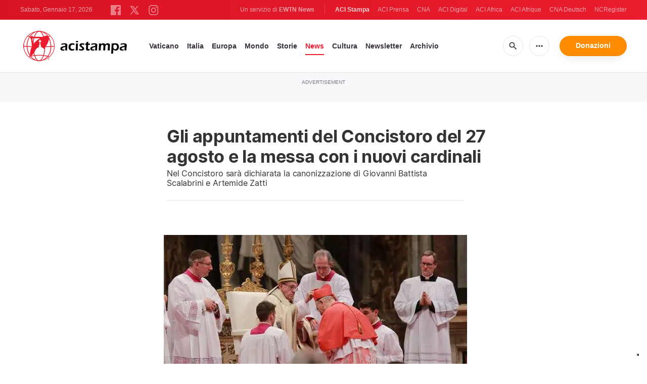

--- FILE ---
content_type: text/html; charset=utf-8
request_url: https://www.google.com/recaptcha/api2/aframe
body_size: 266
content:
<!DOCTYPE HTML><html><head><meta http-equiv="content-type" content="text/html; charset=UTF-8"></head><body><script nonce="nFoytWRO1cwJF526tUEeSA">/** Anti-fraud and anti-abuse applications only. See google.com/recaptcha */ try{var clients={'sodar':'https://pagead2.googlesyndication.com/pagead/sodar?'};window.addEventListener("message",function(a){try{if(a.source===window.parent){var b=JSON.parse(a.data);var c=clients[b['id']];if(c){var d=document.createElement('img');d.src=c+b['params']+'&rc='+(localStorage.getItem("rc::a")?sessionStorage.getItem("rc::b"):"");window.document.body.appendChild(d);sessionStorage.setItem("rc::e",parseInt(sessionStorage.getItem("rc::e")||0)+1);localStorage.setItem("rc::h",'1768628707934');}}}catch(b){}});window.parent.postMessage("_grecaptcha_ready", "*");}catch(b){}</script></body></html>